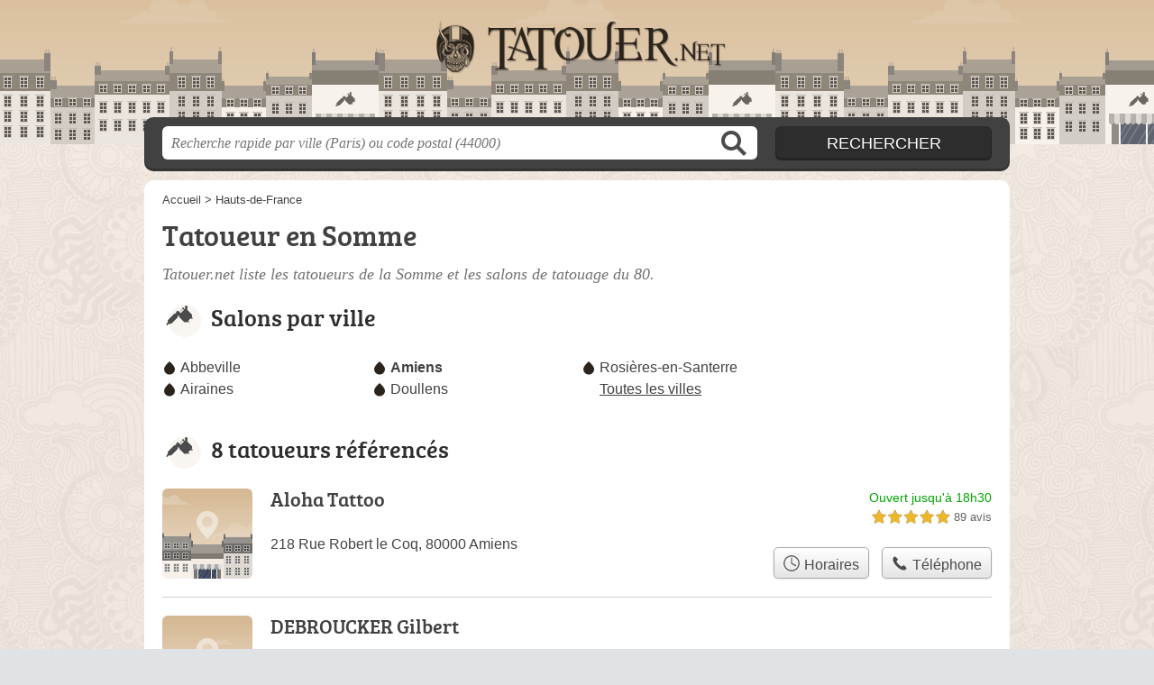

--- FILE ---
content_type: text/html; charset=utf-8
request_url: https://tatouer.net/80/
body_size: 9676
content:
<!DOCTYPE html>
<html lang="fr">
<head>
    <link rel="icon" type="image/png" href="/favicon.png"/>
<link rel="apple-touch-icon" href="/apple-touch-icon.png">
<link rel="apple-touch-icon" sizes="76x76" href="/apple-touch-icon-76x76.png">
<link rel="apple-touch-icon" sizes="120x120" href="/apple-touch-icon-120x120.png">
<link rel="apple-touch-icon" sizes="152x152" href="/apple-touch-icon-152x152.png">



<meta charset="utf-8">
<meta name="viewport" content="width=device-width, initial-scale=1">
<title>Tatoueurs Somme - Salons de tatouage 80</title>
<meta name="csrf-token" content="BHOpYjroVmRaJCaXv3srlyE8bY3SI78w1rFJezlc">
<meta name="description" content="Retrouvez tous les tatoueurs et les salons de la Somme (80) :  horaires, adresse, téléphone, prestations spécifiques.">

<meta name="msapplication-TileImage" content="/ms-tile.png"/>
<meta name="msapplication-TileColor" content="#ffffff"/>

    <link rel="preload" href="https://tatouer.net/build/assets/breeserif-regular-webfont-DYs39vFH.woff2" as="font" type="font/woff2"/>

<script>
    window.viewPortWidth = Math.max(document.documentElement.clientWidth, window.innerWidth || 0);
    window.spwidth = window.innerWidth || document.documentElement.clientWidth || document.body.clientWidth;
    window.spBBInserted = window.spSqrInserted = window.spMobInserted = 0;
    window.inssense=function(e,n,i,d,s,a,t){if(loadsense(),t=typeof t<"u"&&t!==null?t:!1,a=typeof a<"u"&&a!==null?a:!1,d=typeof d<"u"&&d!==null?d:0,viewPortWidth<d||(s=typeof s<"u"&&s!==null?s:99999999,viewPortWidth>s))return!1;let l=0,o;e==="auto"&&n==="auto"?(o='<ins class="adsbygoogle" style="display:block" data-ad-client="ca-pub-2478488084860860" data-ad-slot="'+i+'" data-ad-format="auto" data-full-width-responsive="true"></ins>',l=500):o='<ins class="adsbygoogle" style="display:inline-block;width:'+e+"px;height:"+n+'px" data-ad-client="ca-pub-2478488084860860" data-ad-slot="'+i+'"></ins>',a&&(o='<div style="text-align:center">'+o+"</div>"),t!==!1&&document.getElementById(t)?document.getElementById(t).innerHTML=o:document.write(o),setTimeout(function(){(adsbygoogle=window.adsbygoogle||[]).push({})},l)};window.loadsense=function(){if(!window.senseloaded){let e=document.createElement("script");e.type="text/javascript",e.async=!0,e.src="https://pagead2.googlesyndication.com/pagead/js/adsbygoogle.js";let n=document.getElementsByTagName("script")[0];n.parentNode.insertBefore(e,n),window.senseloaded=!0}};window.pjfb=function(e,n,i,d,s){e==="pjItemTop"||e==="pjItemSide"?inssense(300,250,s,null,null,!0,e):n===i===d===s?inssense("auto","auto",n,null,null,null,e):viewPortWidth>980?inssense(800,100,n,null,null,null,e):viewPortWidth>760?inssense(600,100,i,null,null,null,e):viewPortWidth>540?inssense(400,75,d,null,null,null,e):viewPortWidth>300&&inssense(300,250,s,null,null,!0,e)};window.pjnit=function(e){typeof pjwhat>"u"&&(window.pjwhat=e,window.pjver="v3",window.pjInserted=0,window.pjBlockToNbRes={},window.pjInsIds=[])};window.listsense=function(e,n,i,d){viewPortWidth>980?inssense(800,100,e):viewPortWidth>760?inssense(600,100,n):viewPortWidth>540?inssense(400,75,i):viewPortWidth>300&&inssense(300,250,d,null,null,!0)};window.shodev=function(e,n,i,d,s){let a={166:{category:"13",id:"bbd20f260b"},46174809:{category:"10",id:"ea9ddadcc8"},984589:{category:"80",id:"1e527e0a9b"},871136:{category:"14",id:"bd88546f78"},162:{category:"153",id:"a291f532b7"},48662:{category:"72",id:"d4dc558722"},125885:{category:"123",id:"000e89c4ad"},259963:{category:"22",id:"e66086cf90"},89663:{category:"78",id:"7aad988729"},418893:{category:"25",id:"4e3b158b47"},225874:{category:"8",id:"12ffc7b41a"},156:{category:"7",id:"53c9f312c0"},887451:{category:"145",id:"d484a328f6"},326233:{category:"1",id:"30fba2cb1e"},224333:{category:"159",id:"349ef956ba"},147445:{category:"47",id:"d8d89d375b"},886358:{category:"28",id:"d7caed3563"},557561:{category:"11",id:"f224b82d06"},899657:{category:"165",id:"5a55a467e9"},72:{category:"72",id:"vfedb9dd71fd"}};if(!(e in a))return;n=typeof n<"u"?n:"#7a7a7a",i=typeof i<"u"?i:"#4b4b4b",n=n.startsWith("#")?n:"#"+n,i=i.startsWith("#")?i:"#"+i,d=typeof d<"u"?d:"#fff",s=typeof s<"u"?s:"Demande de devis en ligne";let t=document.getElementsByClassName("intro");t.length<1&&(t=document.getElementsByClassName("others")),t.length>=1&&!t[t.length-1].classList.contains("info")&&(t=t[t.length-1],window.ifrshown=!1,window.showif=function(){if(!ifrshown){t.innerHTML+='<div id="v'+a[e].id+'d"></div>',window.vud_partenaire_id="1561",window.vud_categorie_id=a[e].category;let l=document.createElement("script");l.type="text/javascript",l.src="//www.viteundevis.com/"+a[e].id+"/"+vud_partenaire_id+"/"+vud_categorie_id+"/";let o=document.getElementsByTagName("script")[0];o.parentNode.insertBefore(l,o)}ifrshown=!0},t.innerHTML+='<br/><br/><a id="devisbtn" href="javascript:void(0)" onclick="showif()" style="box-shadow: 0 3px '+i+"; font-family: 'Lucida Grande', Arial; padding : 5px; font-style: normal; display: inline-block; background: "+n+"; color : "+d+'; border-radius: 5px;">'+s+"</a>")};

</script>

<style>
    svg {
        width: 16px;
    }
</style>

<link rel="preload" as="style" href="https://tatouer.net/build/assets/style-tH1-aEKo.css" /><link rel="preload" as="style" href="https://tatouer.net/build/assets/main-P5eKDfkS.css" /><link rel="modulepreload" href="https://tatouer.net/build/assets/script-DCo9Vav5.js" /><link rel="stylesheet" href="https://tatouer.net/build/assets/style-tH1-aEKo.css" data-navigate-track="reload" /><link rel="stylesheet" href="https://tatouer.net/build/assets/main-P5eKDfkS.css" data-navigate-track="reload" /><script type="module" src="https://tatouer.net/build/assets/script-DCo9Vav5.js" data-navigate-track="reload"></script>
<script>
    function askGeo(redirectTo = null) {
        if ("geolocation" in navigator) {
            var timeoutVal = 10 * 1000;
            var maxAge = 5 * 60 * 1000;
            redirectTo = redirectTo ?? window.location.pathname;
            navigator.geolocation.getCurrentPosition(function (position) {
                window.location = window.location.origin + redirectTo + "?lat=" + position.coords.latitude + "&long=" + position.coords.longitude;
            }, function (error) {
                var errors = {
                    2: 'Votre position n\'est pas accessible',
                    3: 'Problème dans la recherche de position'
                };
                if (error.code == 2 || error.code == 3) {
                    alert("Erreur : " + errors[error.code]);
                } else {
                    alert("Impossible de vos géolocaliser, désolé.");
                }
            }, {enableHighAccuracy: true, timeout: timeoutVal, maximumAge: maxAge});
        } else {
            alert('Votre navigateur ne supporte pas la géolocalisation, désolé.');
        }
    }
</script>
    <script>
  (function(i,s,o,g,r,a,m){i['GoogleAnalyticsObject']=r;i[r]=i[r]||function(){
  (i[r].q=i[r].q||[]).push(arguments)},i[r].l=1*new Date();a=s.createElement(o),
  m=s.getElementsByTagName(o)[0];a.async=1;a.src=g;m.parentNode.insertBefore(a,m)
  })(window,document,'script','//www.google-analytics.com/analytics.js','ga');

  blop = '106825142';
  ga('create', 'UA-'+blop+'-11', 'auto');
  ga('send', 'pageview');

</script>
</head>
<body class="">
<header id="h">
    <div class="c">
        <a href="/" class="logo">Tatouer.net</a>
    </div>
</header>
<div id="s">
    <div class="c">

        <form method="get" action="/recherche">
            <fieldset>
                <input class="text" type="text" name="q"
                       value=""
                       placeholder="Recherche rapide par ville (Paris) ou code postal (44000)"
                       autocomplete="off"/>
                <input class="submit" type="submit" value="Rechercher"/>
            </fieldset>
        </form>

    </div>
</div>

<style>.fc-consent-root h2:before {
        content: none;
    }</style>

<div id="p">
    <div class="c">
                    <ol vocab="https://schema.org/" typeof="BreadcrumbList" class="bread"><li property="itemListElement" typeof="ListItem"><a property="item" typeof="WebPage" href="/"><span property="name">Accueil</span></a><meta property="position" content="0"><span class="sepa">&nbsp;&gt;&nbsp;</span></li><li property="itemListElement" typeof="ListItem"><a property="item" typeof="WebPage" href="/hauts-de-france/"><span property="name">Hauts-de-France</span></a><meta property="position" content="1"></li></ol>

        
        <div class="bw">

        
        <h1>Tatoueur en Somme</h1>

                    <p class="intro">
                Tatouer.net liste les <em>tatoueurs de la Somme</em> et les salons de tatouage du 80.
            </p>
        
        

                    
            <h2>Salons par ville</h2>

            <ul class="filters communes">
                        <li><a href="/80/abbeville/">Abbeville</a></li>
                    <li><a href="/80/airaines/">Airaines</a></li>
                    <li><strong><a href="/80/amiens/">Amiens</a></strong></li>
                    <li><a href="/80/doullens/">Doullens</a></li>
                    <li><a href="/80/rosieres-en-santerre/">Rosières-en-Santerre</a></li>
                <li class="allVilles"><a href="/80/communes">Toutes les villes</a></li>
    </ul>

            
                    
    </div>

            
        
            
    <div class="section items">
        <h2>8 tatoueurs référencés</h2>

        <span id="slg" data-slg="somme"></span>
    <div class="item hasrt nfolvl3">
            <h3>
            <a href="/80/amiens/aloha-tattoo-2td">Aloha Tattoo</a>
        </h3>
    
    <p class="sub">218 Rue Robert le Coq, 80000 Amiens</p>

    
                        <p class="oprt more dos">
                                <!-- opnow data-id="2td" -->
                        
            <span class="openNow">Ouvert jusqu'à 18h30</span>
                <!-- /opnow -->
                                                    <span class="sep">-</span>
                                <span class="shortRatings"><span class="ratings r50">
            <svg class="svgratings">
                <use xlink:href="#stars-5-0-star"/>
            </svg>
            5,0 étoiles sur 5</span>
            <span class="ratingsStats">89 avis</span>
        </span>
                <br/>
                </p>
            
        <p class="more tpsv ">
                

        
            </p>

    
    <div class="btn" id="c2td">
                                    <a href="/80/amiens/aloha-tattoo-2td#horaires" class="greyBtn c-button__openings">
                    <span><svg viewBox="0 0 100 100"><use xlink:href="#icon-openings"/></svg> Horaires</span>
                </a>
                                        <a href="/80/amiens/aloha-tattoo-2td#telephone" class="c2call greyBtn c-button__phone" type="button" data-c2call="/80/amiens/aloha-tattoo-2td/tel">
                    <span><svg viewBox="0 0 100 100"><use xlink:href="#icon-phone"/></svg> Téléphone</span>
                </a>
                        </div>
    <div class="illu">
            </div>
    <a class="mobileLink" href="/80/amiens/aloha-tattoo-2td">
        <span>Aloha Tattoo</span>
    </a>
</div>

    
    

    <div class="item nfolvl0">
            <h3>
            <a href="/80/amiens/debroucker-gilbert-4u">DEBROUCKER Gilbert</a>
        </h3>
    
    <p class="sub">130 Bis Rue Marechal Lattre de Tassigny, 80000 Amiens</p>

    
                
        <p class="more tpsv folded">
                

        
            </p>

    
    <div class="btn" id="c4u">
                                                <a href="/80/amiens/debroucker-gilbert-4u#telephone" class="c2call greyBtn c-button__phone" type="button" data-c2call="/80/amiens/debroucker-gilbert-4u/tel">
                    <span><svg viewBox="0 0 100 100"><use xlink:href="#icon-phone"/></svg> Téléphone</span>
                </a>
                        </div>
    <div class="illu">
            </div>
    <a class="mobileLink" href="/80/amiens/debroucker-gilbert-4u">
        <span>DEBROUCKER Gilbert</span>
    </a>
</div>

    
    

    <div class="item hasrt nfolvl3">
            <h3>
            <a href="/80/abbeville/fenri-tatoo-3x0">Fenri Tatoo</a>
        </h3>
    
    <p class="sub">19 Rue du Pont d&#039;Amour, 80100 Abbeville</p>

    
                        <p class="oprt more dos">
                                <!-- opnow data-id="3x0" -->
                        
            <span class="openNow">Ouvert jusqu'à 18h</span>
                <!-- /opnow -->
                                                    <span class="sep">-</span>
                                <span class="shortRatings"><span class="ratings r45">
            <svg class="svgratings">
                <use xlink:href="#stars-4-5-star"/>
            </svg>
            4,5 étoiles sur 5</span>
            <span class="ratingsStats">56 avis</span>
        </span>
                <br/>
                </p>
            
        <p class="more tpsv ">
                

        
            </p>

    
    <div class="btn" id="c3x0">
                                    <a href="/80/abbeville/fenri-tatoo-3x0#horaires" class="greyBtn c-button__openings">
                    <span><svg viewBox="0 0 100 100"><use xlink:href="#icon-openings"/></svg> Horaires</span>
                </a>
                                        <a href="/80/abbeville/fenri-tatoo-3x0#telephone" class="c2call greyBtn c-button__phone" type="button" data-c2call="/80/abbeville/fenri-tatoo-3x0/tel">
                    <span><svg viewBox="0 0 100 100"><use xlink:href="#icon-phone"/></svg> Téléphone</span>
                </a>
                        </div>
    <div class="illu">
            </div>
    <a class="mobileLink" href="/80/abbeville/fenri-tatoo-3x0">
        <span>Fenri Tatoo</span>
    </a>
</div>

    
    </div><div class="be wide">
    <script type="text/javascript">
        pjnit("tatouage");
        window.pjPerPage = 2;
        window.pjBlockToNbRes = {
            "pjsleads1" : "3",
            "pjsleads2" : "1",
            "pjsleads3" : "2"
        };

        if(document.getElementById("slg") && pjInserted < pjPerPage) {
            pjInserted++;
            window.pjInsIds[window.pjInsIds.length] = 'pjsleads'+pjInserted;
            document.write('<ins id="pjsleads'+pjInserted+'"></ins>');
        } else {
            listsense(2990364426, 8434262799, 8990943795, 5097653015);
        }
    </script>
</div><div class="items">

    <div class="item hasrt nfolvl3">
            <h3>
            <a href="/80/amiens/fred-ink-tattoo-2ej">Fred-Ink Tattoo</a>
        </h3>
    
    <p class="sub">25 Rue du Général Leclerc, 80000 Amiens</p>

    
                        <p class="oprt more dos">
                                <!-- opnow data-id="2ej" -->
                        
            <span class="openNow">Ouvert jusqu'à 18h30</span>
                <!-- /opnow -->
                                                    <span class="sep">-</span>
                                <span class="shortRatings"><span class="ratings r45">
            <svg class="svgratings">
                <use xlink:href="#stars-4-5-star"/>
            </svg>
            4,5 étoiles sur 5</span>
            <span class="ratingsStats">337 avis</span>
        </span>
                <br/>
                </p>
            
        <p class="more tpsv ">
                

        
            </p>

    
    <div class="btn" id="c2ej">
                                    <a href="/80/amiens/fred-ink-tattoo-2ej#horaires" class="greyBtn c-button__openings">
                    <span><svg viewBox="0 0 100 100"><use xlink:href="#icon-openings"/></svg> Horaires</span>
                </a>
                                        <a href="/80/amiens/fred-ink-tattoo-2ej#telephone" class="c2call greyBtn c-button__phone" type="button" data-c2call="/80/amiens/fred-ink-tattoo-2ej/tel">
                    <span><svg viewBox="0 0 100 100"><use xlink:href="#icon-phone"/></svg> Téléphone</span>
                </a>
                        </div>
    <div class="illu">
            </div>
    <a class="mobileLink" href="/80/amiens/fred-ink-tattoo-2ej">
        <span>Fred-Ink Tattoo</span>
    </a>
</div>

    
    

    <div class="item hasrt nfolvl3">
            <h3>
            <a href="/80/abbeville/mika-tattoo-5q">Mika Tattoo</a>
        </h3>
    
    <p class="sub">19 Rue Jean de Ponthieu, 80100 Abbeville</p>

    
                        <p class="oprt more dos">
                                <!-- opnow data-id="5q" -->
            
                    
                            
                <span class="closedNow">Fermé, ouvre demain à 9h30</span>
                            <!-- /opnow -->
                                                    <span class="sep">-</span>
                                <span class="shortRatings"><span class="ratings r45">
            <svg class="svgratings">
                <use xlink:href="#stars-4-5-star"/>
            </svg>
            4,5 étoiles sur 5</span>
            <span class="ratingsStats">129 avis</span>
        </span>
                <br/>
                </p>
            
        <p class="more tpsv ">
                

        
            </p>

    
    <div class="btn" id="c5q">
                                    <a href="/80/abbeville/mika-tattoo-5q#horaires" class="greyBtn c-button__openings">
                    <span><svg viewBox="0 0 100 100"><use xlink:href="#icon-openings"/></svg> Horaires</span>
                </a>
                                        <a href="/80/abbeville/mika-tattoo-5q#telephone" class="c2call greyBtn c-button__phone" type="button" data-c2call="/80/abbeville/mika-tattoo-5q/tel">
                    <span><svg viewBox="0 0 100 100"><use xlink:href="#icon-phone"/></svg> Téléphone</span>
                </a>
                        </div>
    <div class="illu">
            </div>
    <a class="mobileLink" href="/80/abbeville/mika-tattoo-5q">
        <span>Mika Tattoo</span>
    </a>
</div>

    
    

    <div class="item hasrt nfolvl3">
            <h3>
            <a href="/80/airaines/natacha-tattoo-3mv">Natacha Tattoo</a>
        </h3>
    
    <p class="sub">4 Rue Aristide Briand, 80270 Airaines</p>

    
                        <p class="oprt more dos">
                                <!-- opnow data-id="3mv" -->
            
                    
                            
                <span class="closedNow">Fermée, ouvre demain à 9h30</span>
                            <!-- /opnow -->
                                                    <span class="sep">-</span>
                                <span class="shortRatings"><span class="ratings r50">
            <svg class="svgratings">
                <use xlink:href="#stars-5-0-star"/>
            </svg>
            5,0 étoiles sur 5</span>
            <span class="ratingsStats">72 avis</span>
        </span>
                <br/>
                </p>
            
        <p class="more tpsv ">
                

        
            </p>

    
    <div class="btn" id="c3mv">
                                    <a href="/80/airaines/natacha-tattoo-3mv#horaires" class="greyBtn c-button__openings">
                    <span><svg viewBox="0 0 100 100"><use xlink:href="#icon-openings"/></svg> Horaires</span>
                </a>
                                        <a href="/80/airaines/natacha-tattoo-3mv#telephone" class="c2call greyBtn c-button__phone" type="button" data-c2call="/80/airaines/natacha-tattoo-3mv/tel">
                    <span><svg viewBox="0 0 100 100"><use xlink:href="#icon-phone"/></svg> Téléphone</span>
                </a>
                        </div>
    <div class="illu">
            </div>
    <a class="mobileLink" href="/80/airaines/natacha-tattoo-3mv">
        <span>Natacha Tattoo</span>
    </a>
</div>

    
    </div><div class="be wide">
    <script type="text/javascript">
        pjnit("tatouage");
        window.pjPerPage = 2;
        window.pjBlockToNbRes = {
            "pjsleads1" : "3",
            "pjsleads2" : "1",
            "pjsleads3" : "2"
        };

        if(document.getElementById("slg") && pjInserted < pjPerPage) {
            pjInserted++;
            window.pjInsIds[window.pjInsIds.length] = 'pjsleads'+pjInserted;
            document.write('<ins id="pjsleads'+pjInserted+'"></ins>');
        } else {
            listsense(2990364426, 8434262799, 8990943795, 5097653015);
        }
    </script>
</div><div class="items">

    <div class="item hasrt nfolvl2">
            <h3>
            <a href="/80/rosieres-en-santerre/rebout-sebastien-2wz">REBOUT Sébastien</a>
        </h3>
    
    <p class="sub">3 Rue du Niger, 80170 Rosières-en-Santerre</p>

    
                        <p class="oprt more dos">
                                <!-- opnow data-id="2wz" -->
                        
            <span class="openNow">Ouvert jusqu'à 18h</span>
                <!-- /opnow -->
                                                    <span class="sep">-</span>
                                <span class="shortRatings"><span class="ratings r45">
            <svg class="svgratings">
                <use xlink:href="#stars-4-5-star"/>
            </svg>
            4,5 étoiles sur 5</span>
            <span class="ratingsStats">74 avis</span>
        </span>
                <br/>
                </p>
            
        <p class="more tpsv ">
                

        
            </p>

    
    <div class="btn" id="c2wz">
                                    <a href="/80/rosieres-en-santerre/rebout-sebastien-2wz#horaires" class="greyBtn c-button__openings">
                    <span><svg viewBox="0 0 100 100"><use xlink:href="#icon-openings"/></svg> Horaires</span>
                </a>
                                        <a href="/80/rosieres-en-santerre/rebout-sebastien-2wz#telephone" class="c2call greyBtn c-button__phone" type="button" data-c2call="/80/rosieres-en-santerre/rebout-sebastien-2wz/tel">
                    <span><svg viewBox="0 0 100 100"><use xlink:href="#icon-phone"/></svg> Téléphone</span>
                </a>
                        </div>
    <div class="illu">
            </div>
    <a class="mobileLink" href="/80/rosieres-en-santerre/rebout-sebastien-2wz">
        <span>REBOUT Sébastien</span>
    </a>
</div>

    
    

    <div class="item last hasrt nfolvl2">
            <h3>
            <a href="/80/doullens/syl-ink-18i">Syl&#039;Ink</a>
        </h3>
    
    <p class="sub">37 Rue du Bourg, 80600 Doullens</p>

    
                        <p class="oprt more dos">
                                <!-- opnow data-id="18i" -->
                        
            <span class="openNow">Ouvert jusqu'à 18h</span>
                <!-- /opnow -->
                                                    <span class="sep">-</span>
                                <span class="shortRatings"><span class="ratings r50">
            <svg class="svgratings">
                <use xlink:href="#stars-5-0-star"/>
            </svg>
            5,0 étoiles sur 5</span>
            <span class="ratingsStats">40 avis</span>
        </span>
                <br/>
                </p>
            
        <p class="more tpsv folded">
                

        
            </p>

    
    <div class="btn" id="c18i">
                                    <a href="/80/doullens/syl-ink-18i#horaires" class="greyBtn c-button__openings">
                    <span><svg viewBox="0 0 100 100"><use xlink:href="#icon-openings"/></svg> Horaires</span>
                </a>
                                        <a href="/80/doullens/syl-ink-18i#telephone" class="c2call greyBtn c-button__phone" type="button" data-c2call="/80/doullens/syl-ink-18i/tel">
                    <span><svg viewBox="0 0 100 100"><use xlink:href="#icon-phone"/></svg> Téléphone</span>
                </a>
                        </div>
    <div class="illu">
            </div>
    <a class="mobileLink" href="/80/doullens/syl-ink-18i">
        <span>Syl&#039;Ink</span>
    </a>
</div>

    
    





    <svg id="stars" style="display: none;" version="1.1">
    <symbol id="stars-full-star" class="stars-full-star" viewBox="0 0 102 18">
        <path d="M9.5 14.25l-5.584 2.936 1.066-6.218L.465 6.564l6.243-.907L9.5 0l2.792 5.657 6.243.907-4.517 4.404 1.066 6.218Z" />
    </symbol>

    <symbol id="stars-empty-star" class="stars-empty-star" viewBox="0 0 102 18">
        <path d="M9.5 14.25l-5.584 2.936 1.066-6.218L.465 6.564l6.243-.907L9.5 0l2.792 5.657 6.243.907-4.517 4.404 1.066 6.218Z" />
    </symbol>

    <symbol id="stars-half-star" viewBox="0 0 102 18">
        <path d="M9.5 14.25l-5.584 2.936 1.066-6.218L.465 6.564l6.243-.907L9.5 0" />
    </symbol>

    <symbol id="stars-all-star" viewBox="0 0 102 18">
        <use xlink:href="#stars-empty-star" />
        <use xlink:href="#stars-empty-star" transform="translate(21)" />
        <use xlink:href="#stars-empty-star" transform="translate(42)" />
        <use xlink:href="#stars-empty-star" transform="translate(63)" />
        <use xlink:href="#stars-empty-star" transform="translate(84)" />
    </symbol>

    <symbol id="stars-0-0-star" viewBox="0 0 102 18">
        <use xlink:href="#stars-all-star"/>
    </symbol>

    <symbol id="stars-0-5-star" viewBox="0 0 102 18">
        <use xlink:href="#stars-0-0-star" />
        <use xlink:href="#stars-half-star" />
    </symbol>

    <symbol id="stars-1-0-star" viewBox="0 0 102 18">
        <use xlink:href="#stars-0-0-star" />
        <use xlink:href="#stars-full-star" />
    </symbol>

    <symbol id="stars-1-5-star" viewBox="0 0 102 18">
        <use xlink:href="#stars-1-0-star" />
        <use xlink:href="#stars-half-star" transform="translate(21)" />
    </symbol>

    <symbol id="stars-2-0-star" viewBox="0 0 102 18">
        <use xlink:href="#stars-1-0-star" />
        <use xlink:href="#stars-full-star" transform="translate(21)" />
    </symbol>

    <symbol id="stars-2-5-star" viewBox="0 0 102 18">
        <use xlink:href="#stars-2-0-star" />
        <use xlink:href="#stars-half-star" transform="translate(42)" />
    </symbol>

    <symbol id="stars-3-0-star" viewBox="0 0 102 18">
        <use xlink:href="#stars-2-0-star" />
        <use xlink:href="#stars-full-star" transform="translate(42)" />
    </symbol>

    <symbol id="stars-3-5-star" viewBox="0 0 102 18">
        <use xlink:href="#stars-3-0-star" />
        <use xlink:href="#stars-half-star" transform="translate(63)" />
    </symbol>

    <symbol id="stars-4-0-star" viewBox="0 0 102 18">
        <use xlink:href="#stars-3-0-star" />
        <use xlink:href="#stars-full-star" transform="translate(63)" />
    </symbol>

    <symbol id="stars-4-5-star" viewBox="0 0 102 18">
        <use xlink:href="#stars-4-0-star" />
        <use xlink:href="#stars-half-star" transform="translate(84)" />
    </symbol>

    <symbol id="stars-5-0-star" viewBox="0 0 102 18">
        <use xlink:href="#stars-4-0-star" />
        <use xlink:href="#stars-full-star" transform="translate(84)" />
    </symbol>
</svg>

    <svg style="display: none;" version="1.1">
    <symbol id="icon-info" viewBox="0 0 100 100">
        <path d="m62.078 27.457c1.9492-1.8164 2.9219-4.0156 2.9219-6.5977 0-2.5781-0.97266-4.7773-2.9219-6.6094-1.9492-1.8281-4.293-2.75-7.0352-2.75-2.7344 0-5.0977 0.92188-7.0586 2.75-1.9492 1.832-2.9375 4.0312-2.9375 6.6094 0 2.582 0.98828 4.7812 2.9375 6.5977 1.9609 1.8125 4.3242 2.7227 7.0586 2.7227 2.7422 0 5.0859-0.91016 7.0352-2.7227zm-4.4922 60.625c3.5156-1.6484 5.375-4.7383 3.5508-6.1562-1.0547-0.8125-2.4336 0.53516-3.4414 0.53516-2.1602 0-3.6836-0.35547-4.5586-1.0664-0.88672-0.71875-1.3125-2.0508-1.3125-4.0156 0-0.78516 0.125-1.9375 0.39453-3.457 0.26953-1.5273 0.58203-2.8906 0.91797-4.082l4.1797-14.797c0.39062-1.3594 0.68359-2.8555 0.83984-4.4766 0.14453-1.6406 0.22266-2.7734 0.22266-3.4141 0-3.1133-1.0977-5.6523-3.2812-7.6055-2.1758-1.9492-5.2891-2.9297-9.3203-2.9297-2.2422 0-4.6289 0.32812-7.125 1.1953-4.8945 1.7188-3.8086 5.9844-2.7227 5.9844 2.207 0 3.6836 0.375 4.4688 1.1211 0.78516 0.74219 1.1875 2.0625 1.1875 3.9648 0 1.043-0.14453 2.2188-0.39063 3.4844-0.25781 1.2695-0.55859 2.625-0.94141 4.043l-4.1992 14.855c-0.35938 1.5625-0.62891 2.957-0.80859 4.1992-0.16797 1.2422-0.24609 2.4531-0.24609 3.6445 0 3.0469 1.1211 5.5625 3.3711 7.5508 2.2539 1.9922 5.7148 3.8398 9.7695 3.8398 2.6328 0 6.3945-0.98047 9.4453-2.418z"/>
    </symbol>
    <symbol id="icon-phone" viewBox="0 0 100 100">
        <path
            d="m12.312 24.324s0.30078-3.3047 3.0039-6.6055c3.0039-3.6055 5.1055-5.1055 5.1055-5.1055s1.5-1.5 3.9023 0.30078c2.4023 1.8008 13.215 11.109 13.215 11.109s3.0039 3.6055 1.5 6.3047c-1.8008 2.7031-6.9062 7.8086-6.9062 7.8086s-0.90234 1.2031 1.2031 5.1055c3.0039 5.707 18.02 20.723 23.422 23.422 3.9023 2.1016 5.1055 1.2031 5.1055 1.2031s5.4062-5.1055 8.1094-6.6055c2.7031-1.8008 6.0078 1.5 6.0078 1.5s9.3086 10.512 11.109 13.215c1.8008 2.4023 0.30078 3.6055 0.30078 3.6055s-1.5 2.4023-4.8047 5.1055c-3.6055 2.7031-6.6055 3.0039-6.6055 3.0039-24.926 4.5039-68.168-38.738-63.664-63.363z"
            fill-rule="evenodd"/>
    </symbol>
    <symbol id="icon-openings" viewBox="0 0 100 100">
        <path
            d="m50 6c-24.266 0-44 19.734-44 44s19.734 44 44 44 44-19.734 44-44-19.734-44-44-44zm0 6c21.023 0 38 16.977 38 38s-16.977 38-38 38-38-16.977-38-38 16.977-38 38-38zm0 6c-1.6562 0-3 1.3438-3 3v29c0 1.1094 0.60547 2.0742 1.5 2.5938l23.375 13.5c1.4336 0.82812 3.2656 0.33984 4.0938-1.0938s0.33984-3.2656-1.0938-4.0938l-21.875-12.625v-27.281c0-1.6562-1.3438-3-3-3z"/>
    </symbol>
</svg>

        
    </div>

            <div class="section items additional">
        
            <h2>Résultats dans l&#039;Aisne</h2>
            <span id="slg" data-slg="somme"></span>
    <div class="item hasrt nfolvl3">
            <h3>
            <a href="/02/chateau-thierry/black-addiction-2o8">Black Addiction</a>
        </h3>
    
    <p class="sub">15 avenue de Paris, 02400 Château-Thierry</p>

    
                        <p class="oprt more dos">
                                <!-- opnow data-id="2o8" -->
                        
            <span class="openNow">Ouverte jusqu'à 18h</span>
                <!-- /opnow -->
                                                    <span class="sep">-</span>
                                <span class="shortRatings"><span class="ratings r50">
            <svg class="svgratings">
                <use xlink:href="#stars-5-0-star"/>
            </svg>
            5,0 étoiles sur 5</span>
            <span class="ratingsStats">218 avis</span>
        </span>
                <br/>
                </p>
            
        <p class="more tpsv ">
                

        
            </p>

    
    <div class="btn" id="c2o8">
                                    <a href="/02/chateau-thierry/black-addiction-2o8#horaires" class="greyBtn c-button__openings">
                    <span><svg viewBox="0 0 100 100"><use xlink:href="#icon-openings"/></svg> Horaires</span>
                </a>
                                        <a href="/02/chateau-thierry/black-addiction-2o8#telephone" class="c2call greyBtn c-button__phone" type="button" data-c2call="/02/chateau-thierry/black-addiction-2o8/tel">
                    <span><svg viewBox="0 0 100 100"><use xlink:href="#icon-phone"/></svg> Téléphone</span>
                </a>
                        </div>
    <div class="illu">
            </div>
    <a class="mobileLink" href="/02/chateau-thierry/black-addiction-2o8">
        <span>Black Addiction</span>
    </a>
</div>

    
    

    <div class="item nfolvl1">
            <h3>
            <a href="/02/villers-cotterets/elyo-tattoo-1x2">Elyo Tattoo</a>
        </h3>
    
    <p class="sub">37 Rue General Mangin, 02600 Villers-Cotterêts</p>

    
                        <p class="oprt more ">
                                <!-- opnow data-id="1x2" -->
                        
            <span class="openNow">Ouvert jusqu'à 19h</span>
                <!-- /opnow -->
                                                            </p>
            
        <p class="more tpsv folded">
                

        
            </p>

    
    <div class="btn" id="c1x2">
                                    <a href="/02/villers-cotterets/elyo-tattoo-1x2#horaires" class="greyBtn c-button__openings">
                    <span><svg viewBox="0 0 100 100"><use xlink:href="#icon-openings"/></svg> Horaires</span>
                </a>
                                        <a href="/02/villers-cotterets/elyo-tattoo-1x2#telephone" class="c2call greyBtn c-button__phone" type="button" data-c2call="/02/villers-cotterets/elyo-tattoo-1x2/tel">
                    <span><svg viewBox="0 0 100 100"><use xlink:href="#icon-phone"/></svg> Téléphone</span>
                </a>
                        </div>
    <div class="illu">
            </div>
    <a class="mobileLink" href="/02/villers-cotterets/elyo-tattoo-1x2">
        <span>Elyo Tattoo</span>
    </a>
</div>

    
    

    <div class="item last hasrt nfolvl3">
            <h3>
            <a href="/02/chateau-thierry/lez-art-du-corps-2cz">Lez&#039; Art du Corps</a>
        </h3>
    
    <p class="sub">17 Rue Carnot, 02400 Château-Thierry</p>

    
                        <p class="oprt more dos">
                                <!-- opnow data-id="2cz" -->
                        
            <span class="openNow">Ouvert jusqu'à 19h</span>
                <!-- /opnow -->
                                                    <span class="sep">-</span>
                                <span class="shortRatings"><span class="ratings r45">
            <svg class="svgratings">
                <use xlink:href="#stars-4-5-star"/>
            </svg>
            4,5 étoiles sur 5</span>
            <span class="ratingsStats">186 avis</span>
        </span>
                <br/>
                </p>
            
        <p class="more tpsv ">
                

        
            </p>

    
    <div class="btn" id="c2cz">
                                    <a href="/02/chateau-thierry/lez-art-du-corps-2cz#horaires" class="greyBtn c-button__openings">
                    <span><svg viewBox="0 0 100 100"><use xlink:href="#icon-openings"/></svg> Horaires</span>
                </a>
                                        <a href="/02/chateau-thierry/lez-art-du-corps-2cz#telephone" class="c2call greyBtn c-button__phone" type="button" data-c2call="/02/chateau-thierry/lez-art-du-corps-2cz/tel">
                    <span><svg viewBox="0 0 100 100"><use xlink:href="#icon-phone"/></svg> Téléphone</span>
                </a>
                        </div>
    <div class="illu">
            </div>
    <a class="mobileLink" href="/02/chateau-thierry/lez-art-du-corps-2cz">
        <span>Lez&#039; Art du Corps</span>
    </a>
</div>

    
    







                            <p class="additionalMore">
                    <a href="/02/">
                        Consulter les 14 tatoueurs de l&#039;Aisne</a>
                </p>
                    
            <h2>Résultats dans le Nord</h2>
            <span id="slg" data-slg="somme"></span>
    <div class="item hasrt nfolvl3">
            <h3>
            <a href="/59/raillencourt-sainte-olle/chris-tattoo-ka">Chris&#039;tattoo</a>
        </h3>
    
    <p class="sub">1489 Route d&#039;Arras, 59554 Raillencourt-Sainte-Olle</p>

    
                        <p class="oprt more dos">
                                <!-- opnow data-id="ka" -->
            
                    
                            
                <span class="closedNow">Fermée, ouvre demain à 9h30</span>
                            <!-- /opnow -->
                                                    <span class="sep">-</span>
                                <span class="shortRatings"><span class="ratings r50">
            <svg class="svgratings">
                <use xlink:href="#stars-5-0-star"/>
            </svg>
            5,0 étoiles sur 5</span>
            <span class="ratingsStats">114 avis</span>
        </span>
                <br/>
                </p>
            
        <p class="more tpsv ">
                

        
            </p>

    
    <div class="btn" id="cka">
                                    <a href="/59/raillencourt-sainte-olle/chris-tattoo-ka#horaires" class="greyBtn c-button__openings">
                    <span><svg viewBox="0 0 100 100"><use xlink:href="#icon-openings"/></svg> Horaires</span>
                </a>
                                        <a href="/59/raillencourt-sainte-olle/chris-tattoo-ka#telephone" class="c2call greyBtn c-button__phone" type="button" data-c2call="/59/raillencourt-sainte-olle/chris-tattoo-ka/tel">
                    <span><svg viewBox="0 0 100 100"><use xlink:href="#icon-phone"/></svg> Téléphone</span>
                </a>
                        </div>
    <div class="illu">
            </div>
    <a class="mobileLink" href="/59/raillencourt-sainte-olle/chris-tattoo-ka">
        <span>Chris&#039;tattoo</span>
    </a>
</div>

    
    

    <div class="item hasrt nfolvl3">
            <h3>
            <a href="/59/wambrechies/berangere-zen-v3">Bérangère Zen</a>
        </h3>
    
    <p class="sub">485 Rue d&#039;ypres, 59118 Wambrechies</p>

    
                        <p class="oprt more dos">
                                <!-- opnow data-id="v3" -->
                        
            <span class="openNow">Ouvert jusqu'à 18h30</span>
                <!-- /opnow -->
                                                    <span class="sep">-</span>
                                <span class="shortRatings"><span class="ratings r50">
            <svg class="svgratings">
                <use xlink:href="#stars-5-0-star"/>
            </svg>
            5,0 étoiles sur 5</span>
            <span class="ratingsStats">176 avis</span>
        </span>
                <br/>
                </p>
            
        <p class="more tpsv ">
                

        
            </p>

    
    <div class="btn" id="cv3">
                                    <a href="/59/wambrechies/berangere-zen-v3#horaires" class="greyBtn c-button__openings">
                    <span><svg viewBox="0 0 100 100"><use xlink:href="#icon-openings"/></svg> Horaires</span>
                </a>
                                        <a href="/59/wambrechies/berangere-zen-v3#telephone" class="c2call greyBtn c-button__phone" type="button" data-c2call="/59/wambrechies/berangere-zen-v3/tel">
                    <span><svg viewBox="0 0 100 100"><use xlink:href="#icon-phone"/></svg> Téléphone</span>
                </a>
                        </div>
    <div class="illu">
            </div>
    <a class="mobileLink" href="/59/wambrechies/berangere-zen-v3">
        <span>Bérangère Zen</span>
    </a>
</div>

    
    

    <div class="item hasrt nfolvl3">
            <h3>
            <a href="/59/lille/kawaii-place-tattoo-piercing-md">Kawaii Place TATTOO PIERCING</a>
        </h3>
    
    <p class="sub">38 Rue des Postes, 59000 Lille</p>

    
                        <p class="oprt more dos">
                                <!-- opnow data-id="md" -->
                        
            <span class="openNow">Ouvert jusqu'à 19h</span>
                <!-- /opnow -->
                                                    <span class="sep">-</span>
                                <span class="shortRatings"><span class="ratings r50">
            <svg class="svgratings">
                <use xlink:href="#stars-5-0-star"/>
            </svg>
            5,0 étoiles sur 5</span>
            <span class="ratingsStats">1095 avis</span>
        </span>
                <br/>
                </p>
            
        <p class="more tpsv ">
                

        
            </p>

    
    <div class="btn" id="cmd">
                                    <a href="/59/lille/kawaii-place-tattoo-piercing-md#horaires" class="greyBtn c-button__openings">
                    <span><svg viewBox="0 0 100 100"><use xlink:href="#icon-openings"/></svg> Horaires</span>
                </a>
                                        <a href="/59/lille/kawaii-place-tattoo-piercing-md#telephone" class="c2call greyBtn c-button__phone" type="button" data-c2call="/59/lille/kawaii-place-tattoo-piercing-md/tel">
                    <span><svg viewBox="0 0 100 100"><use xlink:href="#icon-phone"/></svg> Téléphone</span>
                </a>
                        </div>
    <div class="illu">
            </div>
    <a class="mobileLink" href="/59/lille/kawaii-place-tattoo-piercing-md">
        <span>Kawaii Place TATTOO PIERCING</span>
    </a>
</div>

    
    

    <div class="item hasrt nfolvl2">
            <h3>
            <a href="/59/aniche/kaya-tattoo-rp">Kaya Tattoo</a>
        </h3>
    
    <p class="sub">25 Rue Henri Barbusse, 59580 Aniche</p>

    
                        <p class="oprt more dos">
                                <!-- opnow data-id="rp" -->
                        
            <span class="openNow soonClose">
            Ouvert jusqu'à 17h
                        </span>
                <!-- /opnow -->
                                                    <span class="sep">-</span>
                                <span class="shortRatings"><span class="ratings r50">
            <svg class="svgratings">
                <use xlink:href="#stars-5-0-star"/>
            </svg>
            5,0 étoiles sur 5</span>
            <span class="ratingsStats">24 avis</span>
        </span>
                <br/>
                </p>
            
        <p class="more tpsv folded">
                

        
            </p>

    
    <div class="btn" id="crp">
                                    <a href="/59/aniche/kaya-tattoo-rp#horaires" class="greyBtn c-button__openings">
                    <span><svg viewBox="0 0 100 100"><use xlink:href="#icon-openings"/></svg> Horaires</span>
                </a>
                                        <a href="/59/aniche/kaya-tattoo-rp#telephone" class="c2call greyBtn c-button__phone" type="button" data-c2call="/59/aniche/kaya-tattoo-rp/tel">
                    <span><svg viewBox="0 0 100 100"><use xlink:href="#icon-phone"/></svg> Téléphone</span>
                </a>
                        </div>
    <div class="illu">
            </div>
    <a class="mobileLink" href="/59/aniche/kaya-tattoo-rp">
        <span>Kaya Tattoo</span>
    </a>
</div>

    
    

    <div class="item last hasrt nfolvl3">
            <h3>
            <a href="/59/douai/a-l-ancre-noire-82">A l&#039;Ancre Noire</a>
        </h3>
    
    <p class="sub">Place de la Gare, 59500 Douai</p>

    
                        <p class="oprt more dos">
                                <!-- opnow data-id="82" -->
            
                    
                            
                <span class="closedNow">Fermé, ouvre demain à 10h30</span>
                            <!-- /opnow -->
                                                    <span class="sep">-</span>
                                <span class="shortRatings"><span class="ratings r50">
            <svg class="svgratings">
                <use xlink:href="#stars-5-0-star"/>
            </svg>
            5,0 étoiles sur 5</span>
            <span class="ratingsStats">115 avis</span>
        </span>
                <br/>
                </p>
            
        <p class="more tpsv ">
                

        
            </p>

    
    <div class="btn" id="c82">
                                    <a href="/59/douai/a-l-ancre-noire-82#horaires" class="greyBtn c-button__openings">
                    <span><svg viewBox="0 0 100 100"><use xlink:href="#icon-openings"/></svg> Horaires</span>
                </a>
                                        <a href="/59/douai/a-l-ancre-noire-82#telephone" class="c2call greyBtn c-button__phone" type="button" data-c2call="/59/douai/a-l-ancre-noire-82/tel">
                    <span><svg viewBox="0 0 100 100"><use xlink:href="#icon-phone"/></svg> Téléphone</span>
                </a>
                        </div>
    <div class="illu">
            </div>
    <a class="mobileLink" href="/59/douai/a-l-ancre-noire-82">
        <span>A l&#039;Ancre Noire</span>
    </a>
</div>

    
    







                            <p class="additionalMore">
                    <a href="/59/">
                        Consulter les 68 tatoueurs du Nord</a>
                </p>
                    
            <h2>Résultats dans l&#039;Oise</h2>
            <span id="slg" data-slg="somme"></span>
    <div class="item hasrt nfolvl3">
            <h3>
            <a href="/60/francastel/moog-s-ink-tattoo-v">Moog&#039;s Ink Tattoo</a>
        </h3>
    
    <p class="sub">12 grande Rue Saint-Antoine, 60480 Francastel</p>

    
                        <p class="oprt more dos">
                                <!-- opnow data-id="v" -->
            
                    
                            
                <span class="closedNow">Fermée, ouvre vendredi à 14h00</span>
                            <!-- /opnow -->
                                                    <span class="sep">-</span>
                                <span class="shortRatings"><span class="ratings r50">
            <svg class="svgratings">
                <use xlink:href="#stars-5-0-star"/>
            </svg>
            5,0 étoiles sur 5</span>
            <span class="ratingsStats">29 avis</span>
        </span>
                <br/>
                </p>
            
        <p class="more tpsv ">
                

        
            </p>

    
    <div class="btn" id="cv">
                                    <a href="/60/francastel/moog-s-ink-tattoo-v#horaires" class="greyBtn c-button__openings">
                    <span><svg viewBox="0 0 100 100"><use xlink:href="#icon-openings"/></svg> Horaires</span>
                </a>
                                        <a href="/60/francastel/moog-s-ink-tattoo-v#telephone" class="c2call greyBtn c-button__phone" type="button" data-c2call="/60/francastel/moog-s-ink-tattoo-v/tel">
                    <span><svg viewBox="0 0 100 100"><use xlink:href="#icon-phone"/></svg> Téléphone</span>
                </a>
                        </div>
    <div class="illu">
            </div>
    <a class="mobileLink" href="/60/francastel/moog-s-ink-tattoo-v">
        <span>Moog&#039;s Ink Tattoo</span>
    </a>
</div>

    
    

    <div class="item last hasrt nfolvl3">
            <h3>
            <a href="/60/compiegne/tabernacle-9p">Tabernacle</a>
        </h3>
    
    <p class="sub">12 Rue des Boucheries, 60200 Compiègne</p>

    
                        <p class="oprt more dos">
                                <!-- opnow data-id="9p" -->
                        
            <span class="openNow">Ouvert jusqu'à 18h</span>
                <!-- /opnow -->
                                                    <span class="sep">-</span>
                                <span class="shortRatings"><span class="ratings r50">
            <svg class="svgratings">
                <use xlink:href="#stars-5-0-star"/>
            </svg>
            5,0 étoiles sur 5</span>
            <span class="ratingsStats">250 avis</span>
        </span>
                <br/>
                </p>
            
        <p class="more tpsv ">
                

        
            </p>

    
    <div class="btn" id="c9p">
                                    <a href="/60/compiegne/tabernacle-9p#horaires" class="greyBtn c-button__openings">
                    <span><svg viewBox="0 0 100 100"><use xlink:href="#icon-openings"/></svg> Horaires</span>
                </a>
                                        <a href="/60/compiegne/tabernacle-9p#telephone" class="c2call greyBtn c-button__phone" type="button" data-c2call="/60/compiegne/tabernacle-9p/tel">
                    <span><svg viewBox="0 0 100 100"><use xlink:href="#icon-phone"/></svg> Téléphone</span>
                </a>
                        </div>
    <div class="illu">
            </div>
    <a class="mobileLink" href="/60/compiegne/tabernacle-9p">
        <span>Tabernacle</span>
    </a>
</div>

    
    







                            <p class="additionalMore">
                    <a href="/60/">
                        Consulter les 25 tatoueurs de l&#039;Oise</a>
                </p>
                    
            <h2>Résultats en Pas-de-Calais</h2>
            <span id="slg" data-slg="somme"></span>
    <div class="item hasrt nfolvl3">
            <h3>
            <a href="/62/maresquel-ecquemicourt/seb-azt-tatouage-100">Seb AZT Tatouage</a>
        </h3>
    
    <p class="sub">170 Route d&#039;Hesdin, 62990 Maresquel-Ecquemicourt</p>

    
                        <p class="oprt more dos">
                                <!-- opnow data-id="100" -->
                        
            <span class="openNow">Ouvert jusqu'à 18h</span>
                <!-- /opnow -->
                                                    <span class="sep">-</span>
                                <span class="shortRatings"><span class="ratings r50">
            <svg class="svgratings">
                <use xlink:href="#stars-5-0-star"/>
            </svg>
            5,0 étoiles sur 5</span>
            <span class="ratingsStats">57 avis</span>
        </span>
                <br/>
                </p>
            
        <p class="more tpsv ">
                

        
            </p>

    
    <div class="btn" id="c100">
                                    <a href="/62/maresquel-ecquemicourt/seb-azt-tatouage-100#horaires" class="greyBtn c-button__openings">
                    <span><svg viewBox="0 0 100 100"><use xlink:href="#icon-openings"/></svg> Horaires</span>
                </a>
                                        <a href="/62/maresquel-ecquemicourt/seb-azt-tatouage-100#telephone" class="c2call greyBtn c-button__phone" type="button" data-c2call="/62/maresquel-ecquemicourt/seb-azt-tatouage-100/tel">
                    <span><svg viewBox="0 0 100 100"><use xlink:href="#icon-phone"/></svg> Téléphone</span>
                </a>
                        </div>
    <div class="illu">
            </div>
    <a class="mobileLink" href="/62/maresquel-ecquemicourt/seb-azt-tatouage-100">
        <span>Seb AZT Tatouage</span>
    </a>
</div>

    
    

    <div class="item last hasrt nfolvl3">
            <h3>
            <a href="/62/bethune/l-et-l-tattoo-11p">L&#039;Et L Tattoo</a>
        </h3>
    
    <p class="sub">660 Rue d&#039;Aire, 62400 Béthune</p>

    
                        <p class="oprt more dos">
                                <!-- opnow data-id="11p" -->
            
                    
                            
                <span class="closedNow">Fermé, ouvre demain à 9h</span>
                            <!-- /opnow -->
                                                    <span class="sep">-</span>
                                <span class="shortRatings"><span class="ratings r45">
            <svg class="svgratings">
                <use xlink:href="#stars-4-5-star"/>
            </svg>
            4,5 étoiles sur 5</span>
            <span class="ratingsStats">99 avis</span>
        </span>
                <br/>
                </p>
            
        <p class="more tpsv ">
                

        
            </p>

    
    <div class="btn" id="c11p">
                                    <a href="/62/bethune/l-et-l-tattoo-11p#horaires" class="greyBtn c-button__openings">
                    <span><svg viewBox="0 0 100 100"><use xlink:href="#icon-openings"/></svg> Horaires</span>
                </a>
                                        <a href="/62/bethune/l-et-l-tattoo-11p#telephone" class="c2call greyBtn c-button__phone" type="button" data-c2call="/62/bethune/l-et-l-tattoo-11p/tel">
                    <span><svg viewBox="0 0 100 100"><use xlink:href="#icon-phone"/></svg> Téléphone</span>
                </a>
                        </div>
    <div class="illu">
            </div>
    <a class="mobileLink" href="/62/bethune/l-et-l-tattoo-11p">
        <span>L&#039;Et L Tattoo</span>
    </a>
</div>

    
    







                            <p class="additionalMore">
                    <a href="/62/">
                        Consulter les 62 tatoueurs du Pas-de-Calais</a>
                </p>
                    
            <h2>Résultats en Seine-Maritime</h2>
            <span id="slg" data-slg="somme"></span>
    <div class="item hasrt nfolvl3">
            <h3>
            <a href="/76/les-grandes-ventes/home-tatoo-25b">Home Tatoo</a>
        </h3>
    
    <p class="sub">468 Rue du Champ des Ventes, 76950 Les Grandes-Ventes</p>

    
                        <p class="oprt more dos">
                                <!-- opnow data-id="25b" -->
            
                    
                            <span class="closedNow soonReopen halfHour">Fermé, ouvre à 17h</span>
                            <!-- /opnow -->
                                                    <span class="sep">-</span>
                                <span class="shortRatings"><span class="ratings r50">
            <svg class="svgratings">
                <use xlink:href="#stars-5-0-star"/>
            </svg>
            5,0 étoiles sur 5</span>
            <span class="ratingsStats">21 avis</span>
        </span>
                <br/>
                </p>
            
        <p class="more tpsv ">
                

        
            </p>

    
    <div class="btn" id="c25b">
                                    <a href="/76/les-grandes-ventes/home-tatoo-25b#horaires" class="greyBtn c-button__openings">
                    <span><svg viewBox="0 0 100 100"><use xlink:href="#icon-openings"/></svg> Horaires</span>
                </a>
                                        <a href="/76/les-grandes-ventes/home-tatoo-25b#telephone" class="c2call greyBtn c-button__phone" type="button" data-c2call="/76/les-grandes-ventes/home-tatoo-25b/tel">
                    <span><svg viewBox="0 0 100 100"><use xlink:href="#icon-phone"/></svg> Téléphone</span>
                </a>
                        </div>
    <div class="illu">
            </div>
    <a class="mobileLink" href="/76/les-grandes-ventes/home-tatoo-25b">
        <span>Home Tatoo</span>
    </a>
</div>

    
    

    <div class="item last hasrt nfolvl2">
            <h3>
            <a href="/76/dieppe/mary-loo-tattoo-1e9">Mary Loo Tattoo</a>
        </h3>
    
    <p class="sub">5 Rue des Bains, 76200 Dieppe</p>

    
                        <p class="oprt more dos">
                                <!-- opnow data-id="1e9" -->
            
                    
                            
                <span class="closedNow">Fermée, ouvre vendredi à 14h00</span>
                            <!-- /opnow -->
                                                    <span class="sep">-</span>
                                <span class="shortRatings"><span class="ratings r45">
            <svg class="svgratings">
                <use xlink:href="#stars-4-5-star"/>
            </svg>
            4,5 étoiles sur 5</span>
            <span class="ratingsStats">50 avis</span>
        </span>
                <br/>
                </p>
            
        <p class="more tpsv folded">
                <span class="type"><span class="icon-artisan">artisan</span></span>


        
            </p>

    
    <div class="btn" id="c1e9">
                                    <a href="/76/dieppe/mary-loo-tattoo-1e9#horaires" class="greyBtn c-button__openings">
                    <span><svg viewBox="0 0 100 100"><use xlink:href="#icon-openings"/></svg> Horaires</span>
                </a>
                                        <a href="/76/dieppe/mary-loo-tattoo-1e9#telephone" class="c2call greyBtn c-button__phone" type="button" data-c2call="/76/dieppe/mary-loo-tattoo-1e9/tel">
                    <span><svg viewBox="0 0 100 100"><use xlink:href="#icon-phone"/></svg> Téléphone</span>
                </a>
                        </div>
    <div class="illu">
            </div>
    <a class="mobileLink" href="/76/dieppe/mary-loo-tattoo-1e9">
        <span>Mary Loo Tattoo</span>
    </a>
</div>

    
    







                            <p class="additionalMore">
                    <a href="/76/">
                        Consulter les 33 tatoueurs de la Seine-Maritime</a>
                </p>
                        </div>
    
            <div class="section">
            <p>
                Tatouer recense également des salons de tatouage en Hauts-de-France, comme : un <a href="/62/">tatoueur en Pas-de-Calais</a>, des  <a href="/76/">tatoueurs en Seine-Maritime</a>, un <a href="/02/">tatoueur dans l'Aisne</a>.
            </p>
        </div>

        <div class="section">
            <p>
                Retrouvez cette page "<em>tatoueur Seine-Maritime</em>" à travers les liens : <a href="/hauts-de-france/">tatoueur Hauts-de-France</a>, <a href="/80/">tatoueur 80</a>.
            </p>
        </div>

            </div>
</div>

<footer id="f">
    <div class="c">
        <p class="o-p">Tatouer.net : les listes des tatoueurs en France</p>

        <p class="nwk">
</p>

        <p class="copy">&copy; 2026
            <a href="/">Tatouer.net</a>
            <span>-</span>
            <a href="/mentions">Mentions légales</a>
                        -
            <a href="/contact">Contact</a>
        </p>

    </div>

    <div class="illu"></div>

</footer>


<div id="nav">
    <a class="home" href="/" rel="home">
        <svg width="16px" height="16px" version="1.1" viewBox="0 0 100 100" xmlns="http://www.w3.org/2000/svg">
            <path d="m3.5625 58.629h7.9453v32.328c0 1.918 1.6445 3.5625 3.5625 3.5625h23.836c0.27344 0 0.82031 0 1.0977-0.27344v-29.863h19.727v30.137h0.54688 22.738c1.918 0 3.5625-1.6445 3.5625-3.5625v-32.328h9.8633c3.0156 0 4.6562-3.8359 2.4648-6.0273l-45.48-46.027c-1.3711-1.3711-3.5625-1.3711-4.9297 0l-47.398 46.027c-2.1914 1.918-0.82031 6.0273 2.4648 6.0273z"
                  fill-rule="evenodd"/>
        </svg>
        Accueil
    </a>

    <a class="search" id="sButton" href="javascript:void(0)"
       onclick="if (document.querySelector('#s').classList.toggle('on')) document.querySelector('#s input[type=text]').focus()" rel="search">
        <svg width="16px" height="16px" version="1.1" viewBox="0 0 100 100" xmlns="http://www.w3.org/2000/svg">
            <path d="m85.207 79.375l-21.664-21.668c3.332-4.375 5.207-10 5.207-16.043 0-15-12.082-27.082-27.082-27.082s-27.086 12.086-27.086 27.086 12.082 27.082 27.082 27.082c6.043 0 11.457-1.875 16.043-5.207l21.668 21.668c0.83203 0.83203 1.875 1.25 2.918 1.25s2.082-0.41797 2.918-1.25c1.6641-1.668 1.6641-4.168-0.003907-5.8359zm-43.539-18.957c-10.418 0-18.75-8.332-18.75-18.75s8.332-18.75 18.75-18.75 18.75 8.332 18.75 18.75c0 10.414-8.3359 18.75-18.75 18.75z"/>
        </svg>
        Recherche
    </a>
</div>

<script>
    function commonPJFB(id) {
        return false
        // Keep this line below !!!!

    }

    if (window.pjInserted) {
        var _pjsleads = {
            "ads": [],
            "common": {
                "pjwhat": window.pjwhat,
                "pjwhere": document.getElementById("slg").dataset.slg,
                                "pjnbres": "3",
                "pjfallback": 'commonPJFB'
            }
        };

        for (var i = 0; i < window.pjInserted; i++) {
            var pjId = window.pjInsIds[i];
            var pjObj = {"pjid": pjId};
            if (pjId in window.pjBlockToNbRes) {
                pjObj.pjnbres = window.pjBlockToNbRes[pjId];
            }
            _pjsleads.ads[_pjsleads.ads.length] = pjObj;
        }

        (function () {
            var sle = document.createElement('script');
            sle.type = 'text/javascript';
            sle.async = true;
            sle.src = '//sle.pagesjaunes.fr/js/pj_locals.js';
            var s = document.getElementsByTagName('script')[0];
            s.parentNode.insertBefore(sle, s);
        })();
    }
</script>




</body>
</html>


--- FILE ---
content_type: text/css
request_url: https://tatouer.net/build/assets/main-P5eKDfkS.css
body_size: 403
content:
@font-face{font-family:bree_serifregular;font-style:normal;font-weight:400;font-display:auto;src:local("Bree Serif Regular"),url(/build/assets/breeserif-regular-webfont-DYs39vFH.woff2) format("woff2"),url(/build/assets/breeserif-regular-webfont-MGFRbdtB.woff) format("woff"),url(/build/assets/breeserif-regular-webfont-BonCSZlz.ttf) format("truetype");unicode-range:U+000-5FF}html,body{background-image:none;color:#444}h1,h2,h3,h4{font-family:bree_serifregular,sans-serif}h2,h3{color:#2d2d2d}p.intro{color:#717171}#s input.text{color:#949494}@media screen and (min-width: 960px){html,body{background:linear-gradient(#eed5b957,#bbb3a773),url(/build/assets/bg-_z2I_Dwg.jpg) center top repeat}}a,h1{color:#414141}#s .c,.pagination a,.tButton,.op_oo{background:#414141}#s input.submit{background:#2d2d2d;color:#fff}#h,.openings div,.op_l{background-color:#414141}html,body{background-color:#e0e3e6}.section{border-color:#eae9df}.pagination span{background:#eae9df}table th,.openings{background:#d4d2de80}.tButton a{color:#fff}abbr{text-decoration:none;border-bottom:1px dotted #414141;cursor:help}abbr.defined{border-bottom:none;cursor:default}abbr.defined[title]:after{content:" (" attr(title) ")"}.speciality{font-weight:700;color:#555}@media screen and (max-width: 540px){#h .c a.logo{background-size:132px auto;background-position:0px -89px;background-size:180px auto;background-position:0px -126px;width:180px;margin-left:-91px;margin-top:-22px}}


--- FILE ---
content_type: text/plain
request_url: https://www.google-analytics.com/j/collect?v=1&_v=j102&a=1514034340&t=pageview&_s=1&dl=https%3A%2F%2Ftatouer.net%2F80%2F&ul=en-us%40posix&dt=Tatoueurs%20Somme%20-%20Salons%20de%20tatouage%2080&sr=1280x720&vp=1280x720&_u=IEBAAEABAAAAACAAI~&jid=1516148577&gjid=987341173&cid=942333703.1769614890&tid=UA-106825142-11&_gid=811636964.1769614890&_r=1&_slc=1&z=1988368901
body_size: -449
content:
2,cG-PPZ4WS6PPV